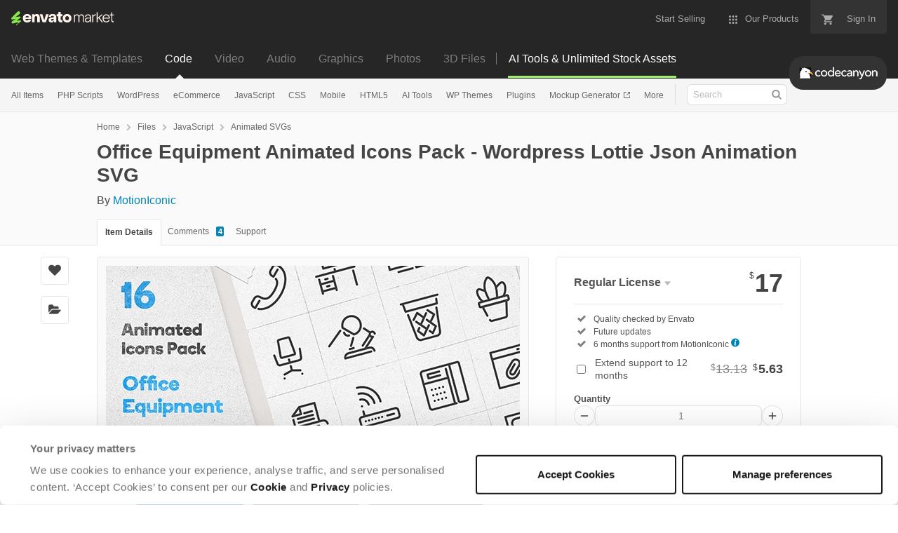

--- FILE ---
content_type: application/javascript
request_url: https://public-assets.envato-static.com/assets/components/brand_neue_tokens-3647ccb350ec80eb4f842ff0b6e6441c87b920ede2ad70cff79790c873711182.js
body_size: 6537
content:
(()=>{"use strict";function e(r){var o=t[r];if(void 0!==o)return o.exports;if(void 0===n[r]){var a=new Error("Cannot find module '"+r+"'");throw a.code="MODULE_NOT_FOUND",a}var A=t[r]={id:r,exports:{}};return n[r](A,A.exports,e),A.exports}var n={"./app/javascript/components/brand_neue_tokens/base.scss"(e,n,t){t.r(n),t.d(n,{default:()=>m});var r=t("./node_modules/style-loader/dist/runtime/injectStylesIntoStyleTag.js"),o=t.n(r),a=t("./node_modules/style-loader/dist/runtime/styleDomAPI.js"),A=t.n(a),l=t("./node_modules/style-loader/dist/runtime/insertBySelector.js"),i=t.n(l),c=t("./node_modules/style-loader/dist/runtime/setAttributesWithoutAttributes.js"),s=t.n(c),g=t("./node_modules/style-loader/dist/runtime/insertStyleElement.js"),f=t.n(g),v=t("./node_modules/style-loader/dist/runtime/styleTagTransform.js"),u=t.n(v),y=t("./node_modules/css-loader/dist/cjs.js!./node_modules/sass-loader/dist/cjs.js!./app/javascript/components/brand_neue_tokens/base.scss"),d={};d.styleTagTransform=u(),d.setAttributes=s(),d.insert=i().bind(null,"head"),d.domAPI=A(),d.insertStyleElement=f();o()(y.default,d);const m=y.default&&y.default.locals?y.default.locals:void 0},"./app/javascript/components/brand_neue_tokens/components/button.sass"(e,n,t){t.r(n),t.d(n,{default:()=>m});var r=t("./node_modules/style-loader/dist/runtime/injectStylesIntoStyleTag.js"),o=t.n(r),a=t("./node_modules/style-loader/dist/runtime/styleDomAPI.js"),A=t.n(a),l=t("./node_modules/style-loader/dist/runtime/insertBySelector.js"),i=t.n(l),c=t("./node_modules/style-loader/dist/runtime/setAttributesWithoutAttributes.js"),s=t.n(c),g=t("./node_modules/style-loader/dist/runtime/insertStyleElement.js"),f=t.n(g),v=t("./node_modules/style-loader/dist/runtime/styleTagTransform.js"),u=t.n(v),y=t("./node_modules/css-loader/dist/cjs.js!./node_modules/sass-loader/dist/cjs.js!./app/javascript/components/brand_neue_tokens/components/button.sass"),d={};d.styleTagTransform=u(),d.setAttributes=s(),d.insert=i().bind(null,"head"),d.domAPI=A(),d.insertStyleElement=f();o()(y.default,d);const m=y.default&&y.default.locals?y.default.locals:void 0},"./node_modules/css-loader/dist/cjs.js!./node_modules/sass-loader/dist/cjs.js!./app/javascript/components/brand_neue_tokens/base.scss"(e,n,t){t.r(n),t.d(n,{default:()=>l});var r=t("./node_modules/css-loader/dist/runtime/sourceMaps.js"),o=t.n(r),a=t("./node_modules/css-loader/dist/runtime/api.js"),A=t.n(a)()(o());A.push([e.id,':root {\n  --color-grey-1000: #191919;\n  --color-grey-1000-mask: rgb(25 25 25 / 0.7);\n  --color-grey-700: #383838;\n  --color-grey-500: #707070;\n  --color-grey-300: #949494;\n  --color-grey-100: #cccccc;\n  --color-grey-50: #ececee;\n  --color-grey-25: #f9f9fb;\n  --color-white: #ffffff;\n  --color-white-mask: rgb(255 255 255 / 0.7);\n  --color-green-1000: #1a4200;\n  --color-green-700: #2e7400;\n  --color-green-500: #51a31d;\n  --color-green-300: #6cc832;\n  --color-green-100: #9cee69;\n  --color-green-25: #eaffdc;\n  --color-blue-1000: #16357b;\n  --color-blue-700: #4f5ce8;\n  --color-blue-500: #7585ff;\n  --color-blue-25: #f0f1ff;\n  --color-veryberry-1000: #77012d;\n  --color-veryberry-700: #b9004b;\n  --color-veryberry-500: #f65286;\n  --color-veryberry-25: #ffecf2;\n  --color-bubblegum-700: #b037a6;\n  --color-bubblegum-100: #e6afe1;\n  --color-bubblegum-25: #feedfc;\n  --color-jaffa-1000: #692400;\n  --color-jaffa-700: #c24100;\n  --color-jaffa-500: #ff6e28;\n  --color-jaffa-25: #fff5ed;\n  --color-yolk-1000: #452d0d;\n  --color-yolk-700: #9e5f00;\n  --color-yolk-500: #c28800;\n  --color-yolk-300: #ffc800;\n  --color-yolk-25: #fefaea;\n  --color-transparent: transparent;\n  --breakpoint-wide: 1024px;\n  --breakpoint-extra-wide: 1440px;\n  --breakpoint-2k-wide: 2560px;\n  --spacing-8x: 128px;\n  --spacing-7x: 64px;\n  --spacing-6x: 40px;\n  --spacing-5x: 32px;\n  --spacing-4x: 24px;\n  --spacing-3x: 16px;\n  --spacing-2x: 8px;\n  --spacing-1x: 4px;\n  --spacing-none: 0px;\n  --chunkiness-none: 0px;\n  --chunkiness-thin: 1px;\n  --chunkiness-thick: 2px;\n  --roundness-square: 0px;\n  --roundness-subtle: 4px;\n  --roundness-extra-round: 16px;\n  --roundness-circle: 48px;\n  --shadow-500: 0px 2px 12px 0px rgba(0 0 0 / 15%);\n  --elevation-medium: var(--shadow-500);\n  /** @deprecated */\n  --transition-base: 0.2s;\n  --transition-duration-long: 500ms;\n  --transition-duration-medium: 300ms;\n  --transition-duration-short: 150ms;\n  --transition-easing-linear: cubic-bezier(0, 0, 1, 1);\n  --transition-easing-ease-in: cubic-bezier(0.42, 0, 1, 1);\n  --transition-easing-ease-in-out: cubic-bezier(0.42, 0, 0.58, 1);\n  --transition-easing-ease-out: cubic-bezier(0, 0, 0.58, 1);\n  --font-family-wide: "PolySansWide", "PolySans", "Inter", -apple-system, "BlinkMacSystemFont",\n    "Segoe UI", "Fira Sans", "Helvetica Neue", "Arial", sans-serif;\n  --font-family-regular: "PolySans", "Inter", -apple-system, "BlinkMacSystemFont", "Segoe UI",\n    "Fira Sans", "Helvetica Neue", "Arial", sans-serif;\n  --font-family-monospace: "Courier New", monospace;\n  --font-size-10x: 6rem;\n  --font-size-9x: 4.5rem;\n  --font-size-8x: 3rem;\n  --font-size-7x: 2.25rem;\n  --font-size-6x: 1.875rem;\n  --font-size-5x: 1.5rem;\n  --font-size-4x: 1.125rem;\n  --font-size-3x: 1rem;\n  --font-size-2x: 0.875rem;\n  --font-size-1x: 0.75rem;\n  --font-weight-bulky: 700;\n  --font-weight-median: 600;\n  --font-weight-moderate: 500;\n  --font-weight-neutral: 400;\n  --font-spacing-tight: -0.02em;\n  --font-spacing-normal: 0;\n  --font-spacing-loose: 0.02em;\n  --font-height-tight: 1;\n  --font-height-normal: 1.5;\n  --icon-size-5x: 48px;\n  --icon-size-4x: 40px;\n  --icon-size-3x: 32px;\n  --icon-size-2x: 24px;\n  --icon-size-1x: 16px;\n  --icon-size-text-responsive: calc(var(--font-size-3x) * 1.5);\n  --layer-depth-ceiling: 9999;\n  --minimum-touch-area: 40px;\n  /* component wiring? ------------------------------------------ */\n  --button-height-large: 48px;\n  --button-height-medium: 40px;\n  --button-font-family: var(--font-family-regular);\n  --button-font-size-large: var(--font-size-3x);\n  --button-font-size-medium: var(--font-size-2x);\n  --button-font-weight: var(--font-weight-median);\n  --button-font-height: var(--font-height-normal);\n  --button-font-spacing: var(--font-spacing-normal);\n  --text-style-chip-family: var(--font-family-regular);\n  --text-style-chip-spacing: var(--font-spacing-normal);\n  --text-style-chip-xlarge-size: var(--font-size-5x);\n  --text-style-chip-xlarge-weight: var(--font-weight-median);\n  --text-style-chip-xlarge-height: var(--font-height-tight);\n  --text-style-chip-large-size: var(--font-size-3x);\n  --text-style-chip-large-weight: var(--font-weight-neutral);\n  --text-style-chip-large-height: var(--font-height-normal);\n  --text-style-chip-medium-size: var(--font-size-2x);\n  --text-style-chip-medium-weight: var(--font-weight-neutral);\n  --text-style-chip-medium-height: var(--font-height-normal);\n  /* theme? ------------------------------------------------- */\n  --text-style-campaign-large-family: var(--font-family-wide);\n  --text-style-campaign-large-size: var(--font-size-9x);\n  --text-style-campaign-large-spacing: var(--font-spacing-normal);\n  --text-style-campaign-large-weight: var(--font-weight-bulky);\n  --text-style-campaign-large-height: var(--font-height-tight);\n  --text-style-campaign-small-family: var(--font-family-wide);\n  --text-style-campaign-small-size: var(--font-size-7x);\n  --text-style-campaign-small-spacing: var(--font-spacing-normal);\n  --text-style-campaign-small-weight: var(--font-weight-bulky);\n  --text-style-campaign-small-height: var(--font-height-tight);\n  --text-style-title-1-family: var(--font-family-regular);\n  --text-style-title-1-size: var(--font-size-8x);\n  --text-style-title-1-spacing: var(--font-spacing-normal);\n  --text-style-title-1-weight: var(--font-weight-bulky);\n  --text-style-title-1-height: var(--font-height-tight);\n  --text-style-title-2-family: var(--font-family-regular);\n  --text-style-title-2-size: var(--font-size-7x);\n  --text-style-title-2-spacing: var(--font-spacing-normal);\n  --text-style-title-2-weight: var(--font-weight-median);\n  --text-style-title-2-height: var(--font-height-tight);\n  --text-style-title-3-family: var(--font-family-regular);\n  --text-style-title-3-size: var(--font-size-6x);\n  --text-style-title-3-spacing: var(--font-spacing-normal);\n  --text-style-title-3-weight: var(--font-weight-moderate);\n  --text-style-title-3-height: var(--font-height-tight);\n  --text-style-title-4-family: var(--font-family-regular);\n  --text-style-title-4-size: var(--font-size-5x);\n  --text-style-title-4-spacing: var(--font-spacing-normal);\n  --text-style-title-4-weight: var(--font-weight-median);\n  --text-style-title-4-height: var(--font-height-tight);\n  --text-style-subheading-family: var(--font-family-regular);\n  --text-style-subheading-size: var(--font-size-4x);\n  --text-style-subheading-spacing: var(--font-spacing-normal);\n  --text-style-subheading-weight: var(--font-weight-median);\n  --text-style-subheading-height: var(--font-height-normal);\n  --text-style-body-large-family: var(--font-family-regular);\n  --text-style-body-large-size: var(--font-size-3x);\n  --text-style-body-large-spacing: var(--font-spacing-normal);\n  --text-style-body-large-weight: var(--font-weight-neutral);\n  --text-style-body-large-height: var(--font-height-normal);\n  --text-style-body-large-strong-weight: var(--font-weight-bulky);\n  --text-style-body-small-family: var(--font-family-regular);\n  --text-style-body-small-size: var(--font-size-2x);\n  --text-style-body-small-spacing: var(--font-spacing-normal);\n  --text-style-body-small-weight: var(--font-weight-neutral);\n  --text-style-body-small-height: var(--font-height-normal);\n  --text-style-body-small-strong-weight: var(--font-weight-bulky);\n  --text-style-label-large-family: var(--font-family-regular);\n  --text-style-label-large-size: var(--font-size-3x);\n  --text-style-label-large-spacing: var(--font-spacing-normal);\n  --text-style-label-large-weight: var(--font-weight-median);\n  --text-style-label-large-height: var(--font-height-normal);\n  --text-style-label-small-family: var(--font-family-regular);\n  --text-style-label-small-size: var(--font-size-2x);\n  --text-style-label-small-spacing: var(--font-spacing-loose);\n  --text-style-label-small-weight: var(--font-weight-median);\n  --text-style-label-small-height: var(--font-height-normal);\n  --text-style-micro-family: var(--font-family-regular);\n  --text-style-micro-size: var(--font-size-1x);\n  --text-style-micro-spacing: var(--font-spacing-loose);\n  --text-style-micro-weight: var(--font-weight-neutral);\n  --text-style-micro-height: var(--font-height-tight);\n}\n\n.color-scheme-light {\n  --color-interactive-primary: var(--color-green-100);\n  --color-interactive-primary-hover: var(--color-green-300);\n  --color-interactive-secondary: var(--color-transparent);\n  --color-interactive-secondary-hover: var(--color-grey-1000);\n  --color-interactive-tertiary: var(--color-transparent);\n  --color-interactive-tertiary-hover: var(--color-grey-25);\n  --color-interactive-control: var(--color-grey-1000);\n  --color-interactive-control-hover: var(--color-grey-700);\n  --color-interactive-disabled: var(--color-grey-100);\n  --color-surface-primary: var(--color-white);\n  --color-surface-accent: var(--color-grey-50);\n  --color-surface-inverse: var(--color-grey-1000);\n  --color-surface-brand-accent: var(--color-jaffa-25);\n  --color-surface-elevated: var(--color-grey-700);\n  --color-surface-caution-default: var(--color-jaffa-25);\n  --color-surface-caution-strong: var(--color-jaffa-700);\n  --color-surface-critical-default: var(--color-veryberry-25);\n  --color-surface-critical-strong: var(--color-veryberry-700);\n  --color-surface-info-default: var(--color-blue-25);\n  --color-surface-info-strong: var(--color-blue-700);\n  --color-surface-neutral-default: var(--color-grey-25);\n  --color-surface-neutral-strong: var(--color-grey-1000);\n  --color-surface-positive-default: var(--color-green-25);\n  --color-surface-positive-strong: var(--color-green-700);\n  --color-overlay-light: var(--color-white-mask);\n  --color-overlay-dark: var(--color-grey-1000-mask);\n  --color-content-brand: var(--color-green-1000);\n  --color-content-brand-accent: var(--color-bubblegum-700);\n  --color-content-primary: var(--color-grey-1000);\n  --color-content-inverse: var(--color-white);\n  --color-content-secondary: var(--color-grey-500);\n  --color-content-disabled: var(--color-grey-300);\n  --color-content-caution-default: var(--color-jaffa-700);\n  --color-content-caution-strong: var(--color-jaffa-25);\n  --color-content-critical-default: var(--color-veryberry-700);\n  --color-content-critical-strong: var(--color-veryberry-25);\n  --color-content-info-default: var(--color-blue-700);\n  --color-content-info-strong: var(--color-blue-25);\n  --color-content-neutral-default: var(--color-grey-1000);\n  --color-content-neutral-strong: var(--color-white);\n  --color-content-positive-default: var(--color-green-700);\n  --color-content-positive-strong: var(--color-green-25);\n  --color-border-primary: var(--color-grey-1000);\n  --color-border-secondary: var(--color-grey-300);\n  --color-border-tertiary: var(--color-grey-100);\n  --color-always-white: var(--color-white);\n}\n\n.color-scheme-dark {\n  --color-interactive-primary: var(--color-green-100);\n  --color-interactive-primary-hover: var(--color-green-300);\n  --color-interactive-secondary: var(--color-transparent);\n  --color-interactive-secondary-hover: var(--color-white);\n  --color-interactive-tertiary: var(--color-transparent);\n  --color-interactive-tertiary-hover: var(--color-grey-700);\n  --color-interactive-control: var(--color-white);\n  --color-interactive-control-hover: var(--color-grey-100);\n  --color-interactive-disabled: var(--color-grey-700);\n  --color-surface-primary: var(--color-grey-1000);\n  --color-surface-accent: var(--color-grey-700);\n  --color-surface-inverse: var(--color-white);\n  --color-surface-brand-accent: var(--color-grey-700);\n  --color-surface-elevated: var(--color-grey-700);\n  --color-surface-caution-default: var(--color-jaffa-1000);\n  --color-surface-caution-strong: var(--color-jaffa-500);\n  --color-surface-critical-default: var(--color-veryberry-1000);\n  --color-surface-critical-strong: var(--color-veryberry-500);\n  --color-surface-info-default: var(--color-blue-1000);\n  --color-surface-info-strong: var(--color-blue-500);\n  --color-surface-neutral-default: var(--color-grey-700);\n  --color-surface-neutral-strong: var(--color-white);\n  --color-surface-positive-default: var(--color-green-1000);\n  --color-surface-positive-strong: var(--color-green-500);\n  --color-overlay-light: var(--color-white-mask);\n  --color-overlay-dark: var(--color-grey-1000-mask);\n  --color-content-brand: var(--color-green-1000);\n  --color-content-brand-accent: var(--color-bubblegum-100);\n  --color-content-primary: var(--color-white);\n  --color-content-inverse: var(--color-grey-1000);\n  --color-content-secondary: var(--color-grey-100);\n  --color-content-disabled: var(--color-grey-500);\n  --color-content-caution-default: var(--color-jaffa-500);\n  --color-content-caution-strong: var(--color-jaffa-1000);\n  --color-content-critical-default: var(--color-veryberry-500);\n  --color-content-critical-strong: var(--color-veryberry-1000);\n  --color-content-info-default: var(--color-blue-500);\n  --color-content-info-strong: var(--color-blue-1000);\n  --color-content-neutral-default: var(--color-white);\n  --color-content-neutral-strong: var(--color-grey-1000);\n  --color-content-positive-default: var(--color-green-500);\n  --color-content-positive-strong: var(--color-green-1000);\n  --color-border-primary: var(--color-white);\n  --color-border-secondary: var(--color-grey-500);\n  --color-border-tertiary: var(--color-grey-700);\n  --color-always-white: var(--color-white);\n}',"",{version:3,sources:["webpack://./app/javascript/components/brand_neue_tokens/base.scss"],names:[],mappings:"AAEA;EACE,0BAAA;EACA,2CAAA;EACA,yBAAA;EACA,yBAAA;EACA,yBAAA;EACA,yBAAA;EACA,wBAAA;EACA,wBAAA;EACA,sBAAA;EACA,0CAAA;EAEA,2BAAA;EACA,0BAAA;EACA,0BAAA;EACA,0BAAA;EACA,0BAAA;EACA,yBAAA;EAEA,0BAAA;EACA,yBAAA;EACA,yBAAA;EACA,wBAAA;EAEA,+BAAA;EACA,8BAAA;EACA,8BAAA;EACA,6BAAA;EAEA,8BAAA;EACA,8BAAA;EACA,6BAAA;EAEA,2BAAA;EACA,0BAAA;EACA,0BAAA;EACA,yBAAA;EAEA,0BAAA;EACA,yBAAA;EACA,yBAAA;EACA,yBAAA;EACA,wBAAA;EAEA,gCAAA;EAEA,yBAAA;EACA,+BAAA;EACA,4BAAA;EAEA,mBAAA;EACA,kBAAA;EACA,kBAAA;EACA,kBAAA;EACA,kBAAA;EACA,kBAAA;EACA,iBAAA;EACA,iBAAA;EACA,mBAAA;EAEA,sBAAA;EACA,sBAAA;EACA,uBAAA;EAEA,uBAAA;EACA,uBAAA;EACA,6BAAA;EACA,wBAAA;EAEA,gDAAA;EACA,qCAAA;EAEA,iBAAA;EACA,uBAAA;EAEA,iCAAA;EACA,mCAAA;EACA,kCAAA;EAEA,oDAAA;EACA,wDAAA;EACA,+DAAA;EACA,yDAAA;EAEA;kEAAA;EAEA;sDAAA;EAEA,iDAAA;EAEA,qBAAA;EACA,sBAAA;EACA,oBAAA;EACA,uBAAA;EACA,wBAAA;EACA,sBAAA;EACA,wBAAA;EACA,oBAAA;EACA,wBAAA;EACA,uBAAA;EAEA,wBAAA;EACA,yBAAA;EACA,2BAAA;EACA,0BAAA;EAEA,6BAAA;EACA,wBAAA;EACA,4BAAA;EAEA,sBAAA;EACA,yBAAA;EAEA,oBAAA;EACA,oBAAA;EACA,oBAAA;EACA,oBAAA;EACA,oBAAA;EACA,4DAAA;EAEA,2BAAA;EAEA,0BAAA;EAEA,iEAAA;EAEA,2BAAA;EACA,4BAAA;EACA,gDAAA;EACA,6CAAA;EACA,8CAAA;EACA,+CAAA;EACA,+CAAA;EACA,iDAAA;EAEA,oDAAA;EACA,qDAAA;EACA,kDAAA;EACA,0DAAA;EACA,yDAAA;EACA,iDAAA;EACA,0DAAA;EACA,yDAAA;EACA,kDAAA;EACA,2DAAA;EACA,0DAAA;EAEA,6DAAA;EAEA,2DAAA;EACA,qDAAA;EACA,+DAAA;EACA,4DAAA;EACA,4DAAA;EAEA,2DAAA;EACA,qDAAA;EACA,+DAAA;EACA,4DAAA;EACA,4DAAA;EAEA,uDAAA;EACA,8CAAA;EACA,wDAAA;EACA,qDAAA;EACA,qDAAA;EAEA,uDAAA;EACA,8CAAA;EACA,wDAAA;EACA,sDAAA;EACA,qDAAA;EAEA,uDAAA;EACA,8CAAA;EACA,wDAAA;EACA,wDAAA;EACA,qDAAA;EAEA,uDAAA;EACA,8CAAA;EACA,wDAAA;EACA,sDAAA;EACA,qDAAA;EAEA,0DAAA;EACA,iDAAA;EACA,2DAAA;EACA,yDAAA;EACA,yDAAA;EAEA,0DAAA;EACA,iDAAA;EACA,2DAAA;EACA,0DAAA;EACA,yDAAA;EACA,+DAAA;EAEA,0DAAA;EACA,iDAAA;EACA,2DAAA;EACA,0DAAA;EACA,yDAAA;EACA,+DAAA;EAEA,2DAAA;EACA,kDAAA;EACA,4DAAA;EACA,0DAAA;EACA,0DAAA;EAEA,2DAAA;EACA,kDAAA;EACA,2DAAA;EACA,0DAAA;EACA,0DAAA;EAEA,qDAAA;EACA,4CAAA;EACA,qDAAA;EACA,qDAAA;EACA,mDAAA;AAxCF;;AA2CA;EACE,mDAAA;EACA,yDAAA;EACA,uDAAA;EACA,2DAAA;EACA,sDAAA;EACA,wDAAA;EACA,mDAAA;EACA,wDAAA;EACA,mDAAA;EAEA,2CAAA;EACA,4CAAA;EACA,+CAAA;EACA,mDAAA;EACA,+CAAA;EACA,sDAAA;EACA,sDAAA;EACA,2DAAA;EACA,2DAAA;EACA,kDAAA;EACA,kDAAA;EACA,qDAAA;EACA,sDAAA;EACA,uDAAA;EACA,uDAAA;EAEA,8CAAA;EACA,iDAAA;EAEA,8CAAA;EACA,wDAAA;EACA,+CAAA;EACA,2CAAA;EACA,gDAAA;EACA,+CAAA;EACA,uDAAA;EACA,qDAAA;EACA,4DAAA;EACA,0DAAA;EACA,mDAAA;EACA,iDAAA;EACA,uDAAA;EACA,kDAAA;EACA,wDAAA;EACA,sDAAA;EAEA,8CAAA;EACA,+CAAA;EACA,8CAAA;EAEA,wCAAA;AA7CF;;AAgDA;EACE,mDAAA;EACA,yDAAA;EACA,uDAAA;EACA,uDAAA;EACA,sDAAA;EACA,yDAAA;EACA,+CAAA;EACA,wDAAA;EACA,mDAAA;EAEA,+CAAA;EACA,6CAAA;EACA,2CAAA;EACA,mDAAA;EACA,+CAAA;EACA,wDAAA;EACA,sDAAA;EACA,6DAAA;EACA,2DAAA;EACA,oDAAA;EACA,kDAAA;EACA,sDAAA;EACA,kDAAA;EACA,yDAAA;EACA,uDAAA;EAEA,8CAAA;EACA,iDAAA;EAEA,8CAAA;EACA,wDAAA;EACA,2CAAA;EACA,+CAAA;EACA,gDAAA;EACA,+CAAA;EACA,uDAAA;EACA,uDAAA;EACA,4DAAA;EACA,4DAAA;EACA,mDAAA;EACA,mDAAA;EACA,mDAAA;EACA,sDAAA;EACA,wDAAA;EACA,wDAAA;EAEA,0CAAA;EACA,+CAAA;EACA,8CAAA;EAEA,wCAAA;AAlDF",
sourcesContent:['// Copied from https://github.com/envato/envato-design-tokens/blob/main/tokens.css\n\n:root {\n  --color-grey-1000: #191919;\n  --color-grey-1000-mask: rgb(25 25 25 / 0.7);\n  --color-grey-700: #383838;\n  --color-grey-500: #707070;\n  --color-grey-300: #949494;\n  --color-grey-100: #cccccc;\n  --color-grey-50: #ececee;\n  --color-grey-25: #f9f9fb;\n  --color-white: #ffffff;\n  --color-white-mask: rgb(255 255 255 / 0.7);\n\n  --color-green-1000: #1a4200;\n  --color-green-700: #2e7400;\n  --color-green-500: #51a31d;\n  --color-green-300: #6cc832;\n  --color-green-100: #9cee69;\n  --color-green-25: #eaffdc;\n\n  --color-blue-1000: #16357b;\n  --color-blue-700: #4f5ce8;\n  --color-blue-500: #7585ff;\n  --color-blue-25: #f0f1ff;\n\n  --color-veryberry-1000: #77012d;\n  --color-veryberry-700: #b9004b;\n  --color-veryberry-500: #f65286;\n  --color-veryberry-25: #ffecf2;\n\n  --color-bubblegum-700: #b037a6;\n  --color-bubblegum-100: #e6afe1;\n  --color-bubblegum-25: #feedfc;\n\n  --color-jaffa-1000: #692400;\n  --color-jaffa-700: #c24100;\n  --color-jaffa-500: #ff6e28;\n  --color-jaffa-25: #fff5ed;\n\n  --color-yolk-1000: #452d0d;\n  --color-yolk-700: #9e5f00;\n  --color-yolk-500: #c28800;\n  --color-yolk-300: #ffc800;\n  --color-yolk-25: #fefaea;\n\n  --color-transparent: transparent;\n\n  --breakpoint-wide: 1024px;\n  --breakpoint-extra-wide: 1440px;\n  --breakpoint-2k-wide: 2560px;\n\n  --spacing-8x: 128px;\n  --spacing-7x: 64px;\n  --spacing-6x: 40px;\n  --spacing-5x: 32px;\n  --spacing-4x: 24px;\n  --spacing-3x: 16px;\n  --spacing-2x: 8px;\n  --spacing-1x: 4px;\n  --spacing-none: 0px;\n\n  --chunkiness-none: 0px;\n  --chunkiness-thin: 1px;\n  --chunkiness-thick: 2px;\n\n  --roundness-square: 0px;\n  --roundness-subtle: 4px;\n  --roundness-extra-round: 16px;\n  --roundness-circle: 48px;\n\n  --shadow-500: 0px 2px 12px 0px rgba(0 0 0 / 15%);\n  --elevation-medium: var(--shadow-500);\n\n  /** @deprecated */\n  --transition-base: 0.2s;\n\n  --transition-duration-long: 500ms;\n  --transition-duration-medium: 300ms;\n  --transition-duration-short: 150ms;\n\n  --transition-easing-linear: cubic-bezier(0, 0, 1, 1);\n  --transition-easing-ease-in: cubic-bezier(0.42, 0, 1, 1);\n  --transition-easing-ease-in-out: cubic-bezier(0.42, 0, 0.58, 1);\n  --transition-easing-ease-out: cubic-bezier(0, 0, 0.58, 1);\n\n  --font-family-wide: "PolySansWide", "PolySans", "Inter", -apple-system, "BlinkMacSystemFont",\n    "Segoe UI", "Fira Sans", "Helvetica Neue", "Arial", sans-serif;\n  --font-family-regular: "PolySans", "Inter", -apple-system, "BlinkMacSystemFont", "Segoe UI",\n    "Fira Sans", "Helvetica Neue", "Arial", sans-serif;\n  --font-family-monospace: "Courier New", monospace;\n\n  --font-size-10x: 6rem;\n  --font-size-9x: 4.5rem;\n  --font-size-8x: 3rem;\n  --font-size-7x: 2.25rem;\n  --font-size-6x: 1.875rem;\n  --font-size-5x: 1.5rem;\n  --font-size-4x: 1.125rem;\n  --font-size-3x: 1rem;\n  --font-size-2x: 0.875rem;\n  --font-size-1x: 0.75rem;\n\n  --font-weight-bulky: 700;\n  --font-weight-median: 600;\n  --font-weight-moderate: 500;\n  --font-weight-neutral: 400;\n\n  --font-spacing-tight: -0.02em;\n  --font-spacing-normal: 0;\n  --font-spacing-loose: 0.02em;\n\n  --font-height-tight: 1;\n  --font-height-normal: 1.5;\n\n  --icon-size-5x: 48px;\n  --icon-size-4x: 40px;\n  --icon-size-3x: 32px;\n  --icon-size-2x: 24px;\n  --icon-size-1x: 16px;\n  --icon-size-text-responsive: calc(var(--font-size-3x) * 1.5);\n\n  --layer-depth-ceiling: 9999;\n\n  --minimum-touch-area: 40px;\n\n  /* component wiring? ------------------------------------------ */\n\n  --button-height-large: 48px;\n  --button-height-medium: 40px;\n  --button-font-family: var(--font-family-regular);\n  --button-font-size-large: var(--font-size-3x);\n  --button-font-size-medium: var(--font-size-2x);\n  --button-font-weight: var(--font-weight-median);\n  --button-font-height: var(--font-height-normal);\n  --button-font-spacing: var(--font-spacing-normal);\n\n  --text-style-chip-family: var(--font-family-regular);\n  --text-style-chip-spacing: var(--font-spacing-normal);\n  --text-style-chip-xlarge-size: var(--font-size-5x);\n  --text-style-chip-xlarge-weight: var(--font-weight-median);\n  --text-style-chip-xlarge-height: var(--font-height-tight);\n  --text-style-chip-large-size: var(--font-size-3x);\n  --text-style-chip-large-weight: var(--font-weight-neutral);\n  --text-style-chip-large-height: var(--font-height-normal);\n  --text-style-chip-medium-size: var(--font-size-2x);\n  --text-style-chip-medium-weight: var(--font-weight-neutral);\n  --text-style-chip-medium-height: var(--font-height-normal);\n\n  /* theme? ------------------------------------------------- */\n\n  --text-style-campaign-large-family: var(--font-family-wide);\n  --text-style-campaign-large-size: var(--font-size-9x);\n  --text-style-campaign-large-spacing: var(--font-spacing-normal);\n  --text-style-campaign-large-weight: var(--font-weight-bulky);\n  --text-style-campaign-large-height: var(--font-height-tight);\n\n  --text-style-campaign-small-family: var(--font-family-wide);\n  --text-style-campaign-small-size: var(--font-size-7x);\n  --text-style-campaign-small-spacing: var(--font-spacing-normal);\n  --text-style-campaign-small-weight: var(--font-weight-bulky);\n  --text-style-campaign-small-height: var(--font-height-tight);\n\n  --text-style-title-1-family: var(--font-family-regular);\n  --text-style-title-1-size: var(--font-size-8x);\n  --text-style-title-1-spacing: var(--font-spacing-normal);\n  --text-style-title-1-weight: var(--font-weight-bulky);\n  --text-style-title-1-height: var(--font-height-tight);\n\n  --text-style-title-2-family: var(--font-family-regular);\n  --text-style-title-2-size: var(--font-size-7x);\n  --text-style-title-2-spacing: var(--font-spacing-normal);\n  --text-style-title-2-weight: var(--font-weight-median);\n  --text-style-title-2-height: var(--font-height-tight);\n\n  --text-style-title-3-family: var(--font-family-regular);\n  --text-style-title-3-size: var(--font-size-6x);\n  --text-style-title-3-spacing: var(--font-spacing-normal);\n  --text-style-title-3-weight: var(--font-weight-moderate);\n  --text-style-title-3-height: var(--font-height-tight);\n\n  --text-style-title-4-family: var(--font-family-regular);\n  --text-style-title-4-size: var(--font-size-5x);\n  --text-style-title-4-spacing: var(--font-spacing-normal);\n  --text-style-title-4-weight: var(--font-weight-median);\n  --text-style-title-4-height: var(--font-height-tight);\n\n  --text-style-subheading-family: var(--font-family-regular);\n  --text-style-subheading-size: var(--font-size-4x);\n  --text-style-subheading-spacing: var(--font-spacing-normal);\n  --text-style-subheading-weight: var(--font-weight-median);\n  --text-style-subheading-height: var(--font-height-normal);\n\n  --text-style-body-large-family: var(--font-family-regular);\n  --text-style-body-large-size: var(--font-size-3x);\n  --text-style-body-large-spacing: var(--font-spacing-normal);\n  --text-style-body-large-weight: var(--font-weight-neutral);\n  --text-style-body-large-height: var(--font-height-normal);\n  --text-style-body-large-strong-weight: var(--font-weight-bulky);\n\n  --text-style-body-small-family: var(--font-family-regular);\n  --text-style-body-small-size: var(--font-size-2x);\n  --text-style-body-small-spacing: var(--font-spacing-normal);\n  --text-style-body-small-weight: var(--font-weight-neutral);\n  --text-style-body-small-height: var(--font-height-normal);\n  --text-style-body-small-strong-weight: var(--font-weight-bulky);\n\n  --text-style-label-large-family: var(--font-family-regular);\n  --text-style-label-large-size: var(--font-size-3x);\n  --text-style-label-large-spacing: var(--font-spacing-normal);\n  --text-style-label-large-weight: var(--font-weight-median);\n  --text-style-label-large-height: var(--font-height-normal);\n\n  --text-style-label-small-family: var(--font-family-regular);\n  --text-style-label-small-size: var(--font-size-2x);\n  --text-style-label-small-spacing: var(--font-spacing-loose);\n  --text-style-label-small-weight: var(--font-weight-median);\n  --text-style-label-small-height: var(--font-height-normal);\n\n  --text-style-micro-family: var(--font-family-regular);\n  --text-style-micro-size: var(--font-size-1x);\n  --text-style-micro-spacing: var(--font-spacing-loose);\n  --text-style-micro-weight: var(--font-weight-neutral);\n  --text-style-micro-height: var(--font-height-tight);\n}\n\n.color-scheme-light {\n  --color-interactive-primary: var(--color-green-100);\n  --color-interactive-primary-hover: var(--color-green-300);\n  --color-interactive-secondary: var(--color-transparent);\n  --color-interactive-secondary-hover: var(--color-grey-1000);\n  --color-interactive-tertiary: var(--color-transparent);\n  --color-interactive-tertiary-hover: var(--color-grey-25);\n  --color-interactive-control: var(--color-grey-1000);\n  --color-interactive-control-hover: var(--color-grey-700);\n  --color-interactive-disabled: var(--color-grey-100);\n\n  --color-surface-primary: var(--color-white);\n  --color-surface-accent: var(--color-grey-50);\n  --color-surface-inverse: var(--color-grey-1000);\n  --color-surface-brand-accent: var(--color-jaffa-25);\n  --color-surface-elevated: var(--color-grey-700);\n  --color-surface-caution-default: var(--color-jaffa-25);\n  --color-surface-caution-strong: var(--color-jaffa-700);\n  --color-surface-critical-default: var(--color-veryberry-25);\n  --color-surface-critical-strong: var(--color-veryberry-700);\n  --color-surface-info-default: var(--color-blue-25);\n  --color-surface-info-strong: var(--color-blue-700);\n  --color-surface-neutral-default: var(--color-grey-25);\n  --color-surface-neutral-strong: var(--color-grey-1000);\n  --color-surface-positive-default: var(--color-green-25);\n  --color-surface-positive-strong: var(--color-green-700);\n\n  --color-overlay-light: var(--color-white-mask);\n  --color-overlay-dark: var(--color-grey-1000-mask);\n\n  --color-content-brand: var(--color-green-1000);\n  --color-content-brand-accent: var(--color-bubblegum-700);\n  --color-content-primary: var(--color-grey-1000);\n  --color-content-inverse: var(--color-white);\n  --color-content-secondary: var(--color-grey-500);\n  --color-content-disabled: var(--color-grey-300);\n  --color-content-caution-default: var(--color-jaffa-700);\n  --color-content-caution-strong: var(--color-jaffa-25);\n  --color-content-critical-default: var(--color-veryberry-700);\n  --color-content-critical-strong: var(--color-veryberry-25);\n  --color-content-info-default: var(--color-blue-700);\n  --color-content-info-strong: var(--color-blue-25);\n  --color-content-neutral-default: var(--color-grey-1000);\n  --color-content-neutral-strong: var(--color-white);\n  --color-content-positive-default: var(--color-green-700);\n  --color-content-positive-strong: var(--color-green-25);\n\n  --color-border-primary: var(--color-grey-1000);\n  --color-border-secondary: var(--color-grey-300);\n  --color-border-tertiary: var(--color-grey-100);\n\n  --color-always-white: var(--color-white);\n}\n\n.color-scheme-dark {\n  --color-interactive-primary: var(--color-green-100);\n  --color-interactive-primary-hover: var(--color-green-300);\n  --color-interactive-secondary: var(--color-transparent);\n  --color-interactive-secondary-hover: var(--color-white);\n  --color-interactive-tertiary: var(--color-transparent);\n  --color-interactive-tertiary-hover: var(--color-grey-700);\n  --color-interactive-control: var(--color-white);\n  --color-interactive-control-hover: var(--color-grey-100);\n  --color-interactive-disabled: var(--color-grey-700);\n\n  --color-surface-primary: var(--color-grey-1000);\n  --color-surface-accent: var(--color-grey-700);\n  --color-surface-inverse: var(--color-white);\n  --color-surface-brand-accent: var(--color-grey-700);\n  --color-surface-elevated: var(--color-grey-700);\n  --color-surface-caution-default: var(--color-jaffa-1000);\n  --color-surface-caution-strong: var(--color-jaffa-500);\n  --color-surface-critical-default: var(--color-veryberry-1000);\n  --color-surface-critical-strong: var(--color-veryberry-500);\n  --color-surface-info-default: var(--color-blue-1000);\n  --color-surface-info-strong: var(--color-blue-500);\n  --color-surface-neutral-default: var(--color-grey-700);\n  --color-surface-neutral-strong: var(--color-white);\n  --color-surface-positive-default: var(--color-green-1000);\n  --color-surface-positive-strong: var(--color-green-500);\n\n  --color-overlay-light: var(--color-white-mask);\n  --color-overlay-dark: var(--color-grey-1000-mask);\n\n  --color-content-brand: var(--color-green-1000);\n  --color-content-brand-accent: var(--color-bubblegum-100);\n  --color-content-primary: var(--color-white);\n  --color-content-inverse: var(--color-grey-1000);\n  --color-content-secondary: var(--color-grey-100);\n  --color-content-disabled: var(--color-grey-500);\n  --color-content-caution-default: var(--color-jaffa-500);\n  --color-content-caution-strong: var(--color-jaffa-1000);\n  --color-content-critical-default: var(--color-veryberry-500);\n  --color-content-critical-strong: var(--color-veryberry-1000);\n  --color-content-info-default: var(--color-blue-500);\n  --color-content-info-strong: var(--color-blue-1000);\n  --color-content-neutral-default: var(--color-white);\n  --color-content-neutral-strong: var(--color-grey-1000);\n  --color-content-positive-default: var(--color-green-500);\n  --color-content-positive-strong: var(--color-green-1000);\n\n  --color-border-primary: var(--color-white);\n  --color-border-secondary: var(--color-grey-500);\n  --color-border-tertiary: var(--color-grey-700);\n\n  --color-always-white: var(--color-white);\n}\n'],sourceRoot:""}]);const l=A},"./node_modules/css-loader/dist/cjs.js!./node_modules/sass-loader/dist/cjs.js!./app/javascript/components/brand_neue_tokens/components/button.sass"(e,n,t){t.r(n),t.d(n,{default:()=>f});var r=t("./node_modules/css-loader/dist/runtime/sourceMaps.js"),o=t.n(r),a=t("./node_modules/css-loader/dist/runtime/api.js"),A=t.n(a),l=t("./node_modules/css-loader/dist/runtime/getUrl.js"),i=t.n(l),c=new URL(t('data:image/svg+xml,<svg width="14" height="14" viewBox="0 0 20 20" fill="none" xmlns="http://www.w3.org/2000/svg"><g id="ico-/-24-/-actions-/-open_in_new"><path id="Icon-color" d="M17.5 12.0833V15.8333C17.5 16.7538 16.7538 17.5 15.8333 17.5H4.16667C3.24619 17.5 2.5 16.7538 2.5 15.8333V4.16667C2.5 3.24619 3.24619 2.5 4.16667 2.5H7.91667C8.14679 2.5 8.33333 2.68655 8.33333 2.91667V3.75C8.33333 3.98012 8.14679 4.16667 7.91667 4.16667H4.16667V15.8333H15.8333V12.0833C15.8333 11.8532 16.0199 11.6667 16.25 11.6667H17.0833C17.3135 11.6667 17.5 11.8532 17.5 12.0833ZM17.3167 2.91667L17.0917 2.69167C16.98 2.57535 16.8278 2.50668 16.6667 2.5H11.25C11.0199 2.5 10.8333 2.68655 10.8333 2.91667V3.75C10.8333 3.98012 11.0199 4.16667 11.25 4.16667H14.6583L7.625 11.2C7.54612 11.2782 7.50175 11.3847 7.50175 11.4958C7.50175 11.6069 7.54612 11.7134 7.625 11.7917L8.20833 12.375C8.28657 12.4539 8.39307 12.4982 8.50417 12.4982C8.61527 12.4982 8.72176 12.4539 8.8 12.375L15.8333 5.35V8.75C15.8333 8.98012 16.0199 9.16667 16.25 9.16667H17.0833C17.3135 9.16667 17.5 8.98012 17.5 8.75V3.33333C17.4955 3.17342 17.4299 3.02132 17.3167 2.90833V2.91667Z" fill="%231A4200"/></g></svg>'),t.b),s=A()(o()),g=i()(c);s.push([e.id,`.brand-neue-button {\n  gap: var(--spacing-2x);\n  border-radius: var(--roundness-subtle);\n  background: var(--color-interactive-primary);\n  color: var(--color-content-brand);\n  font-family: PolySans-Median;\n  font-size: var(--font-size-2x);\n  letter-spacing: 0.02em;\n  text-align: center;\n  padding: 0 20px;\n}\n.brand-neue-button:hover, .brand-neue-button:active, .brand-neue-button:focus {\n  background: var(--color-interactive-primary-hover);\n}\n\n.brand-neue-button__open-in-new::after {\n  font-size: 0;\n  margin-left: 5px;\n  vertical-align: sub;\n  content: url(${g});\n}`,"",{version:3,sources:["webpack://./app/javascript/components/brand_neue_tokens/components/button.sass"],names:[],mappings:"AAAA;EACE,sBAAA;EACA,sCAAA;EACA,4CAAA;EACA,iCAAA;EACA,4BAAA;EACA,8BAAA;EACA,sBAAA;EACA,kBAAA;EACA,eAAA;AACF;AAAE;EACE,kDAAA;AAEJ;;AACE;EACE,YAAA;EACA,gBAAA;EACA,mBAAA;EACA,gDAAA;AAEJ",sourcesContent:['.brand-neue-button\n  gap: var(--spacing-2x)\n  border-radius: var(--roundness-subtle)\n  background: var(--color-interactive-primary)\n  color: var(--color-content-brand)\n  font-family: PolySans-Median\n  font-size: var(--font-size-2x)\n  letter-spacing: 0.02em\n  text-align: center\n  padding: 0 20px\n  &:hover, &:active, &:focus\n    background: var(--color-interactive-primary-hover)\n\n.brand-neue-button__open-in-new\n  &::after\n    font-size: 0\n    margin-left: 5px\n    vertical-align: sub\n    content: url(\'data:image/svg+xml,<svg width="14" height="14" viewBox="0 0 20 20" fill="none" xmlns="http://www.w3.org/2000/svg"><g id="ico-/-24-/-actions-/-open_in_new"><path id="Icon-color" d="M17.5 12.0833V15.8333C17.5 16.7538 16.7538 17.5 15.8333 17.5H4.16667C3.24619 17.5 2.5 16.7538 2.5 15.8333V4.16667C2.5 3.24619 3.24619 2.5 4.16667 2.5H7.91667C8.14679 2.5 8.33333 2.68655 8.33333 2.91667V3.75C8.33333 3.98012 8.14679 4.16667 7.91667 4.16667H4.16667V15.8333H15.8333V12.0833C15.8333 11.8532 16.0199 11.6667 16.25 11.6667H17.0833C17.3135 11.6667 17.5 11.8532 17.5 12.0833ZM17.3167 2.91667L17.0917 2.69167C16.98 2.57535 16.8278 2.50668 16.6667 2.5H11.25C11.0199 2.5 10.8333 2.68655 10.8333 2.91667V3.75C10.8333 3.98012 11.0199 4.16667 11.25 4.16667H14.6583L7.625 11.2C7.54612 11.2782 7.50175 11.3847 7.50175 11.4958C7.50175 11.6069 7.54612 11.7134 7.625 11.7917L8.20833 12.375C8.28657 12.4539 8.39307 12.4982 8.50417 12.4982C8.61527 12.4982 8.72176 12.4539 8.8 12.375L15.8333 5.35V8.75C15.8333 8.98012 16.0199 9.16667 16.25 9.16667H17.0833C17.3135 9.16667 17.5 8.98012 17.5 8.75V3.33333C17.4955 3.17342 17.4299 3.02132 17.3167 2.90833V2.91667Z" fill="%231A4200"/></g></svg>\')\n\n'],sourceRoot:""}]);const f=s},"./node_modules/css-loader/dist/runtime/api.js"(e){e.exports=function(e){var n=[];return n.toString=function(){return this.map(function(n){var t="",r=void 0!==n[5];return n[4]&&(t+="@supports (".concat(n[4],") {")),n[2]&&(t+="@media ".concat(n[2]," {")),r&&(t+="@layer".concat(n[5].length>0?" ".concat(n[5]):""," {")),t+=e(n),r&&(t+="}"),n[2]&&(t+="}"),n[4]&&(t+="}"),t}).join("")},n.i=function(e,t,r,o,a){"string"==typeof e&&(e=[[null,e,void 0]]);var A={};if(r)for(var l=0;l<this.length;l++){var i=this[l][0];null!=i&&(A[i]=!0)}for(var c=0;c<e.length;c++){var s=[].concat(e[c]);r&&A[s[0]]||(void 0!==a&&(void 0===s[5]||(s[1]="@layer".concat(s[5].length>0?" ".concat(s[5]):""," {").concat(s[1],"}")),s[5]=a),t&&(s[2]?(s[1]="@media ".concat(s[2]," {").concat(s[1],"}"),s[2]=t):s[2]=t),o&&(s[4]?(s[1]="@supports (".concat(s[4],") {").concat(s[1],"}"),s[4]=o):s[4]="".concat(o)),n.push(s))}},n}},"./node_modules/css-loader/dist/runtime/getUrl.js"(e){e.exports=function(e,n){return n||(n={}),e?(e=String(e.__esModule?e.default:e),/^['"].*['"]$/.test(e)&&(e=e.slice(1,-1)),n.hash&&(e+=n.hash),/["'() \t\n]|(%20)/.test(e)||n.needQuotes?'"'.concat(e.replace(/"/g,'\\"').replace(/\n/g,"\\n"),'"'):e):e}},"./node_modules/css-loader/dist/runtime/sourceMaps.js"(e){e.exports=function(e){var n=e[1],t=e[3];if(!t)return n;if("function"==typeof btoa){var r=btoa(unescape(encodeURIComponent(JSON.stringify(t)))),o="sourceMappingURL=data:application/json;charset=utf-8;base64,".concat(r),a="/*# ".concat(o," */");return[n].concat([a]).join("\n")}return[n].join("\n")}},"./node_modules/style-loader/dist/runtime/injectStylesIntoStyleTag.js"(e){function n(e){for(var n=-1,t=0;t<o.length;t++)if(o[t].identifier===e){n=t;break}return n}function t(e,t){for(var a={},A=[],l=0;l<e.length;l++){var i=e[l],c=t.base?i[0]+t.base:i[0],s=a[c]||0,g="".concat(c," ").concat(s);a[c]=s+1;var f=n(g),v={css:i[1],media:i[2],sourceMap:i[3],supports:i[4],layer:i[5]};if(-1!==f)o[f].references++,o[f].updater(v);else{var u=r(v,t);t.byIndex=l,o.splice(l,0,{identifier:g,updater:u,references:1})}A.push(g)}return A}function r(e,n){var t=n.domAPI(n);return t.update(e),function(n){if(n){if(n.css===e.css&&n.media===e.media&&n.sourceMap===e.sourceMap&&n.supports===e.supports&&n.layer===e.layer)return;t.update(e=n)}else t.remove()}}var o=[];e.exports=function(e,r){var a=t(e=e||[],r=r||{});return function(e){e=e||[];for(var A=0;A<a.length;A++){var l=n(a[A]);o[l].references--}for(var i=t(e,r),c=0;c<a.length;c++){var s=n(a[c]);0===o[s].references&&(o[s].updater(),o.splice(s,1))}a=i}}},"./node_modules/style-loader/dist/runtime/insertBySelector.js"(e){function n(e){if(void 0===r[e]){var n=document.querySelector(e);if(window.HTMLIFrameElement&&n instanceof window.HTMLIFrameElement)try{n=n.contentDocument.head}catch(e){n=null}r[e]=n}return r[e]}function t(e,t){var r=n(e);if(!r)throw new Error("Couldn't find a style target. This probably means that the value for the 'insert' parameter is invalid.");r.appendChild(t)}var r={};e.exports=t},"./node_modules/style-loader/dist/runtime/insertStyleElement.js"(e){function n(e){var n=document.createElement("style");return e.setAttributes(n,e.attributes),e.insert(n,e.options),n}e.exports=n},"./node_modules/style-loader/dist/runtime/setAttributesWithoutAttributes.js"(e,n,t){function r(e){var n=t.nc;n&&e.setAttribute("nonce",n)}e.exports=r},"./node_modules/style-loader/dist/runtime/styleDomAPI.js"(e){function n(e,n,t){var r="";t.supports&&(r+="@supports (".concat(t.supports,") {")),t.media&&(r+="@media ".concat(t.media," {"));var o=void 0!==t.layer;o&&(r+="@layer".concat(t.layer.length>0?" ".concat(t.layer):""," {")),r+=t.css,o&&(r+="}"),t.media&&(r+="}"),t.supports&&(r+="}");var a=t.sourceMap;a&&"undefined"!=typeof btoa&&(r+="\n/*# sourceMappingURL=data:application/json;base64,".concat(btoa(unescape(encodeURIComponent(JSON.stringify(a))))," */")),n.styleTagTransform(r,e,n.options)}function t(e){if(null===e.parentNode)return!1;e.parentNode.removeChild(e)}function r(e){if("undefined"==typeof document)return{update:function(){},remove:function(){}};var r=e.insertStyleElement(e);return{update:function(t){n(r,e,t)},remove:function(){t(r)}}}e.exports=r},"./node_modules/style-loader/dist/runtime/styleTagTransform.js"(e){function n(e,n){if(n.styleSheet)n.styleSheet.cssText=e;else{for(;n.firstChild;)n.removeChild(n.firstChild);n.appendChild(document.createTextNode(e))}}e.exports=n},'data:image/svg+xml,<svg width="14" height="14" viewBox="0 0 20 20" fill="none" xmlns="http://www.w3.org/2000/svg"><g id="ico-/-24-/-actions-/-open_in_new"><path id="Icon-color" d="M17.5 12.0833V15.8333C17.5 16.7538 16.7538 17.5 15.8333 17.5H4.16667C3.24619 17.5 2.5 16.7538 2.5 15.8333V4.16667C2.5 3.24619 3.24619 2.5 4.16667 2.5H7.91667C8.14679 2.5 8.33333 2.68655 8.33333 2.91667V3.75C8.33333 3.98012 8.14679 4.16667 7.91667 4.16667H4.16667V15.8333H15.8333V12.0833C15.8333 11.8532 16.0199 11.6667 16.25 11.6667H17.0833C17.3135 11.6667 17.5 11.8532 17.5 12.0833ZM17.3167 2.91667L17.0917 2.69167C16.98 2.57535 16.8278 2.50668 16.6667 2.5H11.25C11.0199 2.5 10.8333 2.68655 10.8333 2.91667V3.75C10.8333 3.98012 11.0199 4.16667 11.25 4.16667H14.6583L7.625 11.2C7.54612 11.2782 7.50175 11.3847 7.50175 11.4958C7.50175 11.6069 7.54612 11.7134 7.625 11.7917L8.20833 12.375C8.28657 12.4539 8.39307 12.4982 8.50417 12.4982C8.61527 12.4982 8.72176 12.4539 8.8 12.375L15.8333 5.35V8.75C15.8333 8.98012 16.0199 9.16667 16.25 9.16667H17.0833C17.3135 9.16667 17.5 8.98012 17.5 8.75V3.33333C17.4955 3.17342 17.4299 3.02132 17.3167 2.90833V2.91667Z" fill="%231A4200"/></g></svg>'(e){e.exports='data:image/svg+xml,<svg width="14" height="14" viewBox="0 0 20 20" fill="none" xmlns="http://www.w3.org/2000/svg"><g id="ico-/-24-/-actions-/-open_in_new"><path id="Icon-color" d="M17.5 12.0833V15.8333C17.5 16.7538 16.7538 17.5 15.8333 17.5H4.16667C3.24619 17.5 2.5 16.7538 2.5 15.8333V4.16667C2.5 3.24619 3.24619 2.5 4.16667 2.5H7.91667C8.14679 2.5 8.33333 2.68655 8.33333 2.91667V3.75C8.33333 3.98012 8.14679 4.16667 7.91667 4.16667H4.16667V15.8333H15.8333V12.0833C15.8333 11.8532 16.0199 11.6667 16.25 11.6667H17.0833C17.3135 11.6667 17.5 11.8532 17.5 12.0833ZM17.3167 2.91667L17.0917 2.69167C16.98 2.57535 16.8278 2.50668 16.6667 2.5H11.25C11.0199 2.5 10.8333 2.68655 10.8333 2.91667V3.75C10.8333 3.98012 11.0199 4.16667 11.25 4.16667H14.6583L7.625 11.2C7.54612 11.2782 7.50175 11.3847 7.50175 11.4958C7.50175 11.6069 7.54612 11.7134 7.625 11.7917L8.20833 12.375C8.28657 12.4539 8.39307 12.4982 8.50417 12.4982C8.61527 12.4982 8.72176 12.4539 8.8 12.375L15.8333 5.35V8.75C15.8333 8.98012 16.0199 9.16667 16.25 9.16667H17.0833C17.3135 9.16667 17.5 8.98012 17.5 8.75V3.33333C17.4955 3.17342 17.4299 3.02132 17.3167 2.90833V2.91667Z" fill="%231A4200"/></g></svg>'}},t={};e.m=n,e.n=n=>{var t=n&&n.__esModule?()=>n.default:()=>n;return e.d(t,{a:t}),t},e.d=(n,t)=>{for(var r in t)e.o(t,r)&&!e.o(n,r)&&Object.defineProperty(n,r,{enumerable:!0,get:t[r]})},e.o=(e,n)=>Object.prototype.hasOwnProperty.call(e,n),e.r=e=>{"undefined"!=typeof Symbol&&Symbol.toStringTag&&Object.defineProperty(e,Symbol.toStringTag,{value:"Module"}),Object.defineProperty(e,"__esModule",{value:!0})},e.b="undefined"!=typeof document&&document.baseURI||self.location.href,e.nc=void 0;var r={};(()=>{e.r(r);e("./app/javascript/components/brand_neue_tokens/base.scss"),e("./app/javascript/components/brand_neue_tokens/components/button.sass")})()})();